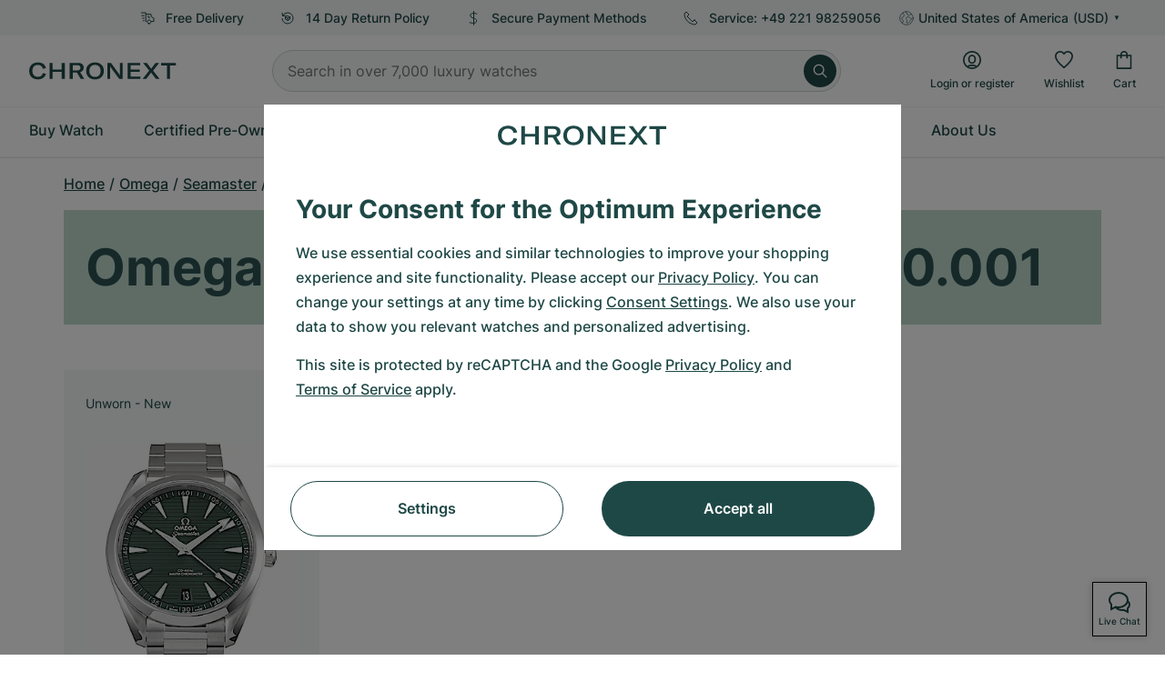

--- FILE ---
content_type: text/html; charset=utf-8
request_url: https://www.google.com/recaptcha/api2/anchor?ar=1&k=6Ld7pQIlAAAAAAC_QqVmqVPfQV13lTFJDRNVx4Ng&co=aHR0cHM6Ly93d3cuY2hyb25leHQuY29tOjQ0Mw..&hl=en&v=PoyoqOPhxBO7pBk68S4YbpHZ&size=invisible&anchor-ms=20000&execute-ms=30000&cb=z0w836se3kkc
body_size: 48987
content:
<!DOCTYPE HTML><html dir="ltr" lang="en"><head><meta http-equiv="Content-Type" content="text/html; charset=UTF-8">
<meta http-equiv="X-UA-Compatible" content="IE=edge">
<title>reCAPTCHA</title>
<style type="text/css">
/* cyrillic-ext */
@font-face {
  font-family: 'Roboto';
  font-style: normal;
  font-weight: 400;
  font-stretch: 100%;
  src: url(//fonts.gstatic.com/s/roboto/v48/KFO7CnqEu92Fr1ME7kSn66aGLdTylUAMa3GUBHMdazTgWw.woff2) format('woff2');
  unicode-range: U+0460-052F, U+1C80-1C8A, U+20B4, U+2DE0-2DFF, U+A640-A69F, U+FE2E-FE2F;
}
/* cyrillic */
@font-face {
  font-family: 'Roboto';
  font-style: normal;
  font-weight: 400;
  font-stretch: 100%;
  src: url(//fonts.gstatic.com/s/roboto/v48/KFO7CnqEu92Fr1ME7kSn66aGLdTylUAMa3iUBHMdazTgWw.woff2) format('woff2');
  unicode-range: U+0301, U+0400-045F, U+0490-0491, U+04B0-04B1, U+2116;
}
/* greek-ext */
@font-face {
  font-family: 'Roboto';
  font-style: normal;
  font-weight: 400;
  font-stretch: 100%;
  src: url(//fonts.gstatic.com/s/roboto/v48/KFO7CnqEu92Fr1ME7kSn66aGLdTylUAMa3CUBHMdazTgWw.woff2) format('woff2');
  unicode-range: U+1F00-1FFF;
}
/* greek */
@font-face {
  font-family: 'Roboto';
  font-style: normal;
  font-weight: 400;
  font-stretch: 100%;
  src: url(//fonts.gstatic.com/s/roboto/v48/KFO7CnqEu92Fr1ME7kSn66aGLdTylUAMa3-UBHMdazTgWw.woff2) format('woff2');
  unicode-range: U+0370-0377, U+037A-037F, U+0384-038A, U+038C, U+038E-03A1, U+03A3-03FF;
}
/* math */
@font-face {
  font-family: 'Roboto';
  font-style: normal;
  font-weight: 400;
  font-stretch: 100%;
  src: url(//fonts.gstatic.com/s/roboto/v48/KFO7CnqEu92Fr1ME7kSn66aGLdTylUAMawCUBHMdazTgWw.woff2) format('woff2');
  unicode-range: U+0302-0303, U+0305, U+0307-0308, U+0310, U+0312, U+0315, U+031A, U+0326-0327, U+032C, U+032F-0330, U+0332-0333, U+0338, U+033A, U+0346, U+034D, U+0391-03A1, U+03A3-03A9, U+03B1-03C9, U+03D1, U+03D5-03D6, U+03F0-03F1, U+03F4-03F5, U+2016-2017, U+2034-2038, U+203C, U+2040, U+2043, U+2047, U+2050, U+2057, U+205F, U+2070-2071, U+2074-208E, U+2090-209C, U+20D0-20DC, U+20E1, U+20E5-20EF, U+2100-2112, U+2114-2115, U+2117-2121, U+2123-214F, U+2190, U+2192, U+2194-21AE, U+21B0-21E5, U+21F1-21F2, U+21F4-2211, U+2213-2214, U+2216-22FF, U+2308-230B, U+2310, U+2319, U+231C-2321, U+2336-237A, U+237C, U+2395, U+239B-23B7, U+23D0, U+23DC-23E1, U+2474-2475, U+25AF, U+25B3, U+25B7, U+25BD, U+25C1, U+25CA, U+25CC, U+25FB, U+266D-266F, U+27C0-27FF, U+2900-2AFF, U+2B0E-2B11, U+2B30-2B4C, U+2BFE, U+3030, U+FF5B, U+FF5D, U+1D400-1D7FF, U+1EE00-1EEFF;
}
/* symbols */
@font-face {
  font-family: 'Roboto';
  font-style: normal;
  font-weight: 400;
  font-stretch: 100%;
  src: url(//fonts.gstatic.com/s/roboto/v48/KFO7CnqEu92Fr1ME7kSn66aGLdTylUAMaxKUBHMdazTgWw.woff2) format('woff2');
  unicode-range: U+0001-000C, U+000E-001F, U+007F-009F, U+20DD-20E0, U+20E2-20E4, U+2150-218F, U+2190, U+2192, U+2194-2199, U+21AF, U+21E6-21F0, U+21F3, U+2218-2219, U+2299, U+22C4-22C6, U+2300-243F, U+2440-244A, U+2460-24FF, U+25A0-27BF, U+2800-28FF, U+2921-2922, U+2981, U+29BF, U+29EB, U+2B00-2BFF, U+4DC0-4DFF, U+FFF9-FFFB, U+10140-1018E, U+10190-1019C, U+101A0, U+101D0-101FD, U+102E0-102FB, U+10E60-10E7E, U+1D2C0-1D2D3, U+1D2E0-1D37F, U+1F000-1F0FF, U+1F100-1F1AD, U+1F1E6-1F1FF, U+1F30D-1F30F, U+1F315, U+1F31C, U+1F31E, U+1F320-1F32C, U+1F336, U+1F378, U+1F37D, U+1F382, U+1F393-1F39F, U+1F3A7-1F3A8, U+1F3AC-1F3AF, U+1F3C2, U+1F3C4-1F3C6, U+1F3CA-1F3CE, U+1F3D4-1F3E0, U+1F3ED, U+1F3F1-1F3F3, U+1F3F5-1F3F7, U+1F408, U+1F415, U+1F41F, U+1F426, U+1F43F, U+1F441-1F442, U+1F444, U+1F446-1F449, U+1F44C-1F44E, U+1F453, U+1F46A, U+1F47D, U+1F4A3, U+1F4B0, U+1F4B3, U+1F4B9, U+1F4BB, U+1F4BF, U+1F4C8-1F4CB, U+1F4D6, U+1F4DA, U+1F4DF, U+1F4E3-1F4E6, U+1F4EA-1F4ED, U+1F4F7, U+1F4F9-1F4FB, U+1F4FD-1F4FE, U+1F503, U+1F507-1F50B, U+1F50D, U+1F512-1F513, U+1F53E-1F54A, U+1F54F-1F5FA, U+1F610, U+1F650-1F67F, U+1F687, U+1F68D, U+1F691, U+1F694, U+1F698, U+1F6AD, U+1F6B2, U+1F6B9-1F6BA, U+1F6BC, U+1F6C6-1F6CF, U+1F6D3-1F6D7, U+1F6E0-1F6EA, U+1F6F0-1F6F3, U+1F6F7-1F6FC, U+1F700-1F7FF, U+1F800-1F80B, U+1F810-1F847, U+1F850-1F859, U+1F860-1F887, U+1F890-1F8AD, U+1F8B0-1F8BB, U+1F8C0-1F8C1, U+1F900-1F90B, U+1F93B, U+1F946, U+1F984, U+1F996, U+1F9E9, U+1FA00-1FA6F, U+1FA70-1FA7C, U+1FA80-1FA89, U+1FA8F-1FAC6, U+1FACE-1FADC, U+1FADF-1FAE9, U+1FAF0-1FAF8, U+1FB00-1FBFF;
}
/* vietnamese */
@font-face {
  font-family: 'Roboto';
  font-style: normal;
  font-weight: 400;
  font-stretch: 100%;
  src: url(//fonts.gstatic.com/s/roboto/v48/KFO7CnqEu92Fr1ME7kSn66aGLdTylUAMa3OUBHMdazTgWw.woff2) format('woff2');
  unicode-range: U+0102-0103, U+0110-0111, U+0128-0129, U+0168-0169, U+01A0-01A1, U+01AF-01B0, U+0300-0301, U+0303-0304, U+0308-0309, U+0323, U+0329, U+1EA0-1EF9, U+20AB;
}
/* latin-ext */
@font-face {
  font-family: 'Roboto';
  font-style: normal;
  font-weight: 400;
  font-stretch: 100%;
  src: url(//fonts.gstatic.com/s/roboto/v48/KFO7CnqEu92Fr1ME7kSn66aGLdTylUAMa3KUBHMdazTgWw.woff2) format('woff2');
  unicode-range: U+0100-02BA, U+02BD-02C5, U+02C7-02CC, U+02CE-02D7, U+02DD-02FF, U+0304, U+0308, U+0329, U+1D00-1DBF, U+1E00-1E9F, U+1EF2-1EFF, U+2020, U+20A0-20AB, U+20AD-20C0, U+2113, U+2C60-2C7F, U+A720-A7FF;
}
/* latin */
@font-face {
  font-family: 'Roboto';
  font-style: normal;
  font-weight: 400;
  font-stretch: 100%;
  src: url(//fonts.gstatic.com/s/roboto/v48/KFO7CnqEu92Fr1ME7kSn66aGLdTylUAMa3yUBHMdazQ.woff2) format('woff2');
  unicode-range: U+0000-00FF, U+0131, U+0152-0153, U+02BB-02BC, U+02C6, U+02DA, U+02DC, U+0304, U+0308, U+0329, U+2000-206F, U+20AC, U+2122, U+2191, U+2193, U+2212, U+2215, U+FEFF, U+FFFD;
}
/* cyrillic-ext */
@font-face {
  font-family: 'Roboto';
  font-style: normal;
  font-weight: 500;
  font-stretch: 100%;
  src: url(//fonts.gstatic.com/s/roboto/v48/KFO7CnqEu92Fr1ME7kSn66aGLdTylUAMa3GUBHMdazTgWw.woff2) format('woff2');
  unicode-range: U+0460-052F, U+1C80-1C8A, U+20B4, U+2DE0-2DFF, U+A640-A69F, U+FE2E-FE2F;
}
/* cyrillic */
@font-face {
  font-family: 'Roboto';
  font-style: normal;
  font-weight: 500;
  font-stretch: 100%;
  src: url(//fonts.gstatic.com/s/roboto/v48/KFO7CnqEu92Fr1ME7kSn66aGLdTylUAMa3iUBHMdazTgWw.woff2) format('woff2');
  unicode-range: U+0301, U+0400-045F, U+0490-0491, U+04B0-04B1, U+2116;
}
/* greek-ext */
@font-face {
  font-family: 'Roboto';
  font-style: normal;
  font-weight: 500;
  font-stretch: 100%;
  src: url(//fonts.gstatic.com/s/roboto/v48/KFO7CnqEu92Fr1ME7kSn66aGLdTylUAMa3CUBHMdazTgWw.woff2) format('woff2');
  unicode-range: U+1F00-1FFF;
}
/* greek */
@font-face {
  font-family: 'Roboto';
  font-style: normal;
  font-weight: 500;
  font-stretch: 100%;
  src: url(//fonts.gstatic.com/s/roboto/v48/KFO7CnqEu92Fr1ME7kSn66aGLdTylUAMa3-UBHMdazTgWw.woff2) format('woff2');
  unicode-range: U+0370-0377, U+037A-037F, U+0384-038A, U+038C, U+038E-03A1, U+03A3-03FF;
}
/* math */
@font-face {
  font-family: 'Roboto';
  font-style: normal;
  font-weight: 500;
  font-stretch: 100%;
  src: url(//fonts.gstatic.com/s/roboto/v48/KFO7CnqEu92Fr1ME7kSn66aGLdTylUAMawCUBHMdazTgWw.woff2) format('woff2');
  unicode-range: U+0302-0303, U+0305, U+0307-0308, U+0310, U+0312, U+0315, U+031A, U+0326-0327, U+032C, U+032F-0330, U+0332-0333, U+0338, U+033A, U+0346, U+034D, U+0391-03A1, U+03A3-03A9, U+03B1-03C9, U+03D1, U+03D5-03D6, U+03F0-03F1, U+03F4-03F5, U+2016-2017, U+2034-2038, U+203C, U+2040, U+2043, U+2047, U+2050, U+2057, U+205F, U+2070-2071, U+2074-208E, U+2090-209C, U+20D0-20DC, U+20E1, U+20E5-20EF, U+2100-2112, U+2114-2115, U+2117-2121, U+2123-214F, U+2190, U+2192, U+2194-21AE, U+21B0-21E5, U+21F1-21F2, U+21F4-2211, U+2213-2214, U+2216-22FF, U+2308-230B, U+2310, U+2319, U+231C-2321, U+2336-237A, U+237C, U+2395, U+239B-23B7, U+23D0, U+23DC-23E1, U+2474-2475, U+25AF, U+25B3, U+25B7, U+25BD, U+25C1, U+25CA, U+25CC, U+25FB, U+266D-266F, U+27C0-27FF, U+2900-2AFF, U+2B0E-2B11, U+2B30-2B4C, U+2BFE, U+3030, U+FF5B, U+FF5D, U+1D400-1D7FF, U+1EE00-1EEFF;
}
/* symbols */
@font-face {
  font-family: 'Roboto';
  font-style: normal;
  font-weight: 500;
  font-stretch: 100%;
  src: url(//fonts.gstatic.com/s/roboto/v48/KFO7CnqEu92Fr1ME7kSn66aGLdTylUAMaxKUBHMdazTgWw.woff2) format('woff2');
  unicode-range: U+0001-000C, U+000E-001F, U+007F-009F, U+20DD-20E0, U+20E2-20E4, U+2150-218F, U+2190, U+2192, U+2194-2199, U+21AF, U+21E6-21F0, U+21F3, U+2218-2219, U+2299, U+22C4-22C6, U+2300-243F, U+2440-244A, U+2460-24FF, U+25A0-27BF, U+2800-28FF, U+2921-2922, U+2981, U+29BF, U+29EB, U+2B00-2BFF, U+4DC0-4DFF, U+FFF9-FFFB, U+10140-1018E, U+10190-1019C, U+101A0, U+101D0-101FD, U+102E0-102FB, U+10E60-10E7E, U+1D2C0-1D2D3, U+1D2E0-1D37F, U+1F000-1F0FF, U+1F100-1F1AD, U+1F1E6-1F1FF, U+1F30D-1F30F, U+1F315, U+1F31C, U+1F31E, U+1F320-1F32C, U+1F336, U+1F378, U+1F37D, U+1F382, U+1F393-1F39F, U+1F3A7-1F3A8, U+1F3AC-1F3AF, U+1F3C2, U+1F3C4-1F3C6, U+1F3CA-1F3CE, U+1F3D4-1F3E0, U+1F3ED, U+1F3F1-1F3F3, U+1F3F5-1F3F7, U+1F408, U+1F415, U+1F41F, U+1F426, U+1F43F, U+1F441-1F442, U+1F444, U+1F446-1F449, U+1F44C-1F44E, U+1F453, U+1F46A, U+1F47D, U+1F4A3, U+1F4B0, U+1F4B3, U+1F4B9, U+1F4BB, U+1F4BF, U+1F4C8-1F4CB, U+1F4D6, U+1F4DA, U+1F4DF, U+1F4E3-1F4E6, U+1F4EA-1F4ED, U+1F4F7, U+1F4F9-1F4FB, U+1F4FD-1F4FE, U+1F503, U+1F507-1F50B, U+1F50D, U+1F512-1F513, U+1F53E-1F54A, U+1F54F-1F5FA, U+1F610, U+1F650-1F67F, U+1F687, U+1F68D, U+1F691, U+1F694, U+1F698, U+1F6AD, U+1F6B2, U+1F6B9-1F6BA, U+1F6BC, U+1F6C6-1F6CF, U+1F6D3-1F6D7, U+1F6E0-1F6EA, U+1F6F0-1F6F3, U+1F6F7-1F6FC, U+1F700-1F7FF, U+1F800-1F80B, U+1F810-1F847, U+1F850-1F859, U+1F860-1F887, U+1F890-1F8AD, U+1F8B0-1F8BB, U+1F8C0-1F8C1, U+1F900-1F90B, U+1F93B, U+1F946, U+1F984, U+1F996, U+1F9E9, U+1FA00-1FA6F, U+1FA70-1FA7C, U+1FA80-1FA89, U+1FA8F-1FAC6, U+1FACE-1FADC, U+1FADF-1FAE9, U+1FAF0-1FAF8, U+1FB00-1FBFF;
}
/* vietnamese */
@font-face {
  font-family: 'Roboto';
  font-style: normal;
  font-weight: 500;
  font-stretch: 100%;
  src: url(//fonts.gstatic.com/s/roboto/v48/KFO7CnqEu92Fr1ME7kSn66aGLdTylUAMa3OUBHMdazTgWw.woff2) format('woff2');
  unicode-range: U+0102-0103, U+0110-0111, U+0128-0129, U+0168-0169, U+01A0-01A1, U+01AF-01B0, U+0300-0301, U+0303-0304, U+0308-0309, U+0323, U+0329, U+1EA0-1EF9, U+20AB;
}
/* latin-ext */
@font-face {
  font-family: 'Roboto';
  font-style: normal;
  font-weight: 500;
  font-stretch: 100%;
  src: url(//fonts.gstatic.com/s/roboto/v48/KFO7CnqEu92Fr1ME7kSn66aGLdTylUAMa3KUBHMdazTgWw.woff2) format('woff2');
  unicode-range: U+0100-02BA, U+02BD-02C5, U+02C7-02CC, U+02CE-02D7, U+02DD-02FF, U+0304, U+0308, U+0329, U+1D00-1DBF, U+1E00-1E9F, U+1EF2-1EFF, U+2020, U+20A0-20AB, U+20AD-20C0, U+2113, U+2C60-2C7F, U+A720-A7FF;
}
/* latin */
@font-face {
  font-family: 'Roboto';
  font-style: normal;
  font-weight: 500;
  font-stretch: 100%;
  src: url(//fonts.gstatic.com/s/roboto/v48/KFO7CnqEu92Fr1ME7kSn66aGLdTylUAMa3yUBHMdazQ.woff2) format('woff2');
  unicode-range: U+0000-00FF, U+0131, U+0152-0153, U+02BB-02BC, U+02C6, U+02DA, U+02DC, U+0304, U+0308, U+0329, U+2000-206F, U+20AC, U+2122, U+2191, U+2193, U+2212, U+2215, U+FEFF, U+FFFD;
}
/* cyrillic-ext */
@font-face {
  font-family: 'Roboto';
  font-style: normal;
  font-weight: 900;
  font-stretch: 100%;
  src: url(//fonts.gstatic.com/s/roboto/v48/KFO7CnqEu92Fr1ME7kSn66aGLdTylUAMa3GUBHMdazTgWw.woff2) format('woff2');
  unicode-range: U+0460-052F, U+1C80-1C8A, U+20B4, U+2DE0-2DFF, U+A640-A69F, U+FE2E-FE2F;
}
/* cyrillic */
@font-face {
  font-family: 'Roboto';
  font-style: normal;
  font-weight: 900;
  font-stretch: 100%;
  src: url(//fonts.gstatic.com/s/roboto/v48/KFO7CnqEu92Fr1ME7kSn66aGLdTylUAMa3iUBHMdazTgWw.woff2) format('woff2');
  unicode-range: U+0301, U+0400-045F, U+0490-0491, U+04B0-04B1, U+2116;
}
/* greek-ext */
@font-face {
  font-family: 'Roboto';
  font-style: normal;
  font-weight: 900;
  font-stretch: 100%;
  src: url(//fonts.gstatic.com/s/roboto/v48/KFO7CnqEu92Fr1ME7kSn66aGLdTylUAMa3CUBHMdazTgWw.woff2) format('woff2');
  unicode-range: U+1F00-1FFF;
}
/* greek */
@font-face {
  font-family: 'Roboto';
  font-style: normal;
  font-weight: 900;
  font-stretch: 100%;
  src: url(//fonts.gstatic.com/s/roboto/v48/KFO7CnqEu92Fr1ME7kSn66aGLdTylUAMa3-UBHMdazTgWw.woff2) format('woff2');
  unicode-range: U+0370-0377, U+037A-037F, U+0384-038A, U+038C, U+038E-03A1, U+03A3-03FF;
}
/* math */
@font-face {
  font-family: 'Roboto';
  font-style: normal;
  font-weight: 900;
  font-stretch: 100%;
  src: url(//fonts.gstatic.com/s/roboto/v48/KFO7CnqEu92Fr1ME7kSn66aGLdTylUAMawCUBHMdazTgWw.woff2) format('woff2');
  unicode-range: U+0302-0303, U+0305, U+0307-0308, U+0310, U+0312, U+0315, U+031A, U+0326-0327, U+032C, U+032F-0330, U+0332-0333, U+0338, U+033A, U+0346, U+034D, U+0391-03A1, U+03A3-03A9, U+03B1-03C9, U+03D1, U+03D5-03D6, U+03F0-03F1, U+03F4-03F5, U+2016-2017, U+2034-2038, U+203C, U+2040, U+2043, U+2047, U+2050, U+2057, U+205F, U+2070-2071, U+2074-208E, U+2090-209C, U+20D0-20DC, U+20E1, U+20E5-20EF, U+2100-2112, U+2114-2115, U+2117-2121, U+2123-214F, U+2190, U+2192, U+2194-21AE, U+21B0-21E5, U+21F1-21F2, U+21F4-2211, U+2213-2214, U+2216-22FF, U+2308-230B, U+2310, U+2319, U+231C-2321, U+2336-237A, U+237C, U+2395, U+239B-23B7, U+23D0, U+23DC-23E1, U+2474-2475, U+25AF, U+25B3, U+25B7, U+25BD, U+25C1, U+25CA, U+25CC, U+25FB, U+266D-266F, U+27C0-27FF, U+2900-2AFF, U+2B0E-2B11, U+2B30-2B4C, U+2BFE, U+3030, U+FF5B, U+FF5D, U+1D400-1D7FF, U+1EE00-1EEFF;
}
/* symbols */
@font-face {
  font-family: 'Roboto';
  font-style: normal;
  font-weight: 900;
  font-stretch: 100%;
  src: url(//fonts.gstatic.com/s/roboto/v48/KFO7CnqEu92Fr1ME7kSn66aGLdTylUAMaxKUBHMdazTgWw.woff2) format('woff2');
  unicode-range: U+0001-000C, U+000E-001F, U+007F-009F, U+20DD-20E0, U+20E2-20E4, U+2150-218F, U+2190, U+2192, U+2194-2199, U+21AF, U+21E6-21F0, U+21F3, U+2218-2219, U+2299, U+22C4-22C6, U+2300-243F, U+2440-244A, U+2460-24FF, U+25A0-27BF, U+2800-28FF, U+2921-2922, U+2981, U+29BF, U+29EB, U+2B00-2BFF, U+4DC0-4DFF, U+FFF9-FFFB, U+10140-1018E, U+10190-1019C, U+101A0, U+101D0-101FD, U+102E0-102FB, U+10E60-10E7E, U+1D2C0-1D2D3, U+1D2E0-1D37F, U+1F000-1F0FF, U+1F100-1F1AD, U+1F1E6-1F1FF, U+1F30D-1F30F, U+1F315, U+1F31C, U+1F31E, U+1F320-1F32C, U+1F336, U+1F378, U+1F37D, U+1F382, U+1F393-1F39F, U+1F3A7-1F3A8, U+1F3AC-1F3AF, U+1F3C2, U+1F3C4-1F3C6, U+1F3CA-1F3CE, U+1F3D4-1F3E0, U+1F3ED, U+1F3F1-1F3F3, U+1F3F5-1F3F7, U+1F408, U+1F415, U+1F41F, U+1F426, U+1F43F, U+1F441-1F442, U+1F444, U+1F446-1F449, U+1F44C-1F44E, U+1F453, U+1F46A, U+1F47D, U+1F4A3, U+1F4B0, U+1F4B3, U+1F4B9, U+1F4BB, U+1F4BF, U+1F4C8-1F4CB, U+1F4D6, U+1F4DA, U+1F4DF, U+1F4E3-1F4E6, U+1F4EA-1F4ED, U+1F4F7, U+1F4F9-1F4FB, U+1F4FD-1F4FE, U+1F503, U+1F507-1F50B, U+1F50D, U+1F512-1F513, U+1F53E-1F54A, U+1F54F-1F5FA, U+1F610, U+1F650-1F67F, U+1F687, U+1F68D, U+1F691, U+1F694, U+1F698, U+1F6AD, U+1F6B2, U+1F6B9-1F6BA, U+1F6BC, U+1F6C6-1F6CF, U+1F6D3-1F6D7, U+1F6E0-1F6EA, U+1F6F0-1F6F3, U+1F6F7-1F6FC, U+1F700-1F7FF, U+1F800-1F80B, U+1F810-1F847, U+1F850-1F859, U+1F860-1F887, U+1F890-1F8AD, U+1F8B0-1F8BB, U+1F8C0-1F8C1, U+1F900-1F90B, U+1F93B, U+1F946, U+1F984, U+1F996, U+1F9E9, U+1FA00-1FA6F, U+1FA70-1FA7C, U+1FA80-1FA89, U+1FA8F-1FAC6, U+1FACE-1FADC, U+1FADF-1FAE9, U+1FAF0-1FAF8, U+1FB00-1FBFF;
}
/* vietnamese */
@font-face {
  font-family: 'Roboto';
  font-style: normal;
  font-weight: 900;
  font-stretch: 100%;
  src: url(//fonts.gstatic.com/s/roboto/v48/KFO7CnqEu92Fr1ME7kSn66aGLdTylUAMa3OUBHMdazTgWw.woff2) format('woff2');
  unicode-range: U+0102-0103, U+0110-0111, U+0128-0129, U+0168-0169, U+01A0-01A1, U+01AF-01B0, U+0300-0301, U+0303-0304, U+0308-0309, U+0323, U+0329, U+1EA0-1EF9, U+20AB;
}
/* latin-ext */
@font-face {
  font-family: 'Roboto';
  font-style: normal;
  font-weight: 900;
  font-stretch: 100%;
  src: url(//fonts.gstatic.com/s/roboto/v48/KFO7CnqEu92Fr1ME7kSn66aGLdTylUAMa3KUBHMdazTgWw.woff2) format('woff2');
  unicode-range: U+0100-02BA, U+02BD-02C5, U+02C7-02CC, U+02CE-02D7, U+02DD-02FF, U+0304, U+0308, U+0329, U+1D00-1DBF, U+1E00-1E9F, U+1EF2-1EFF, U+2020, U+20A0-20AB, U+20AD-20C0, U+2113, U+2C60-2C7F, U+A720-A7FF;
}
/* latin */
@font-face {
  font-family: 'Roboto';
  font-style: normal;
  font-weight: 900;
  font-stretch: 100%;
  src: url(//fonts.gstatic.com/s/roboto/v48/KFO7CnqEu92Fr1ME7kSn66aGLdTylUAMa3yUBHMdazQ.woff2) format('woff2');
  unicode-range: U+0000-00FF, U+0131, U+0152-0153, U+02BB-02BC, U+02C6, U+02DA, U+02DC, U+0304, U+0308, U+0329, U+2000-206F, U+20AC, U+2122, U+2191, U+2193, U+2212, U+2215, U+FEFF, U+FFFD;
}

</style>
<link rel="stylesheet" type="text/css" href="https://www.gstatic.com/recaptcha/releases/PoyoqOPhxBO7pBk68S4YbpHZ/styles__ltr.css">
<script nonce="8jo60ltQpfFcnFOqfpkHkw" type="text/javascript">window['__recaptcha_api'] = 'https://www.google.com/recaptcha/api2/';</script>
<script type="text/javascript" src="https://www.gstatic.com/recaptcha/releases/PoyoqOPhxBO7pBk68S4YbpHZ/recaptcha__en.js" nonce="8jo60ltQpfFcnFOqfpkHkw">
      
    </script></head>
<body><div id="rc-anchor-alert" class="rc-anchor-alert"></div>
<input type="hidden" id="recaptcha-token" value="[base64]">
<script type="text/javascript" nonce="8jo60ltQpfFcnFOqfpkHkw">
      recaptcha.anchor.Main.init("[\x22ainput\x22,[\x22bgdata\x22,\x22\x22,\[base64]/[base64]/[base64]/ZyhXLGgpOnEoW04sMjEsbF0sVywwKSxoKSxmYWxzZSxmYWxzZSl9Y2F0Y2goayl7RygzNTgsVyk/[base64]/[base64]/[base64]/[base64]/[base64]/[base64]/[base64]/bmV3IEJbT10oRFswXSk6dz09Mj9uZXcgQltPXShEWzBdLERbMV0pOnc9PTM/bmV3IEJbT10oRFswXSxEWzFdLERbMl0pOnc9PTQ/[base64]/[base64]/[base64]/[base64]/[base64]\\u003d\x22,\[base64]\x22,\x22ajTCkMOBwo3DrEXDnsOYwpREw7rCs8OoKcKCw4Iqw5PDucOweMKrAcKlw7/[base64]/DnyAZw43CmF/[base64]/DtiAtw5Ykw519wqnCkiM0w54OwpBNw6TCjsKtwpFdGyxeIH0LL2TCt0XCisOEwqBdw7BVBcO5wr1/[base64]/Cgm1ERARAw6Y/F3rCkcKUwptKwowrwpHDs8KOw7kvwppOwqDDtsKOw7XCjlXDs8KoTDFlO01xwoZtwpB2U8Ozw57DklU9EgzDlsKywpJdwrwmRsKsw6tPV27CkzNHwp0jwpjCtjHDlgcNw53Dr3vCtyHCqcOlw5A+OTwSw61tDsKwYcKJw6fCoF7CsxvCgy/DnsO5w63DgcKaQcOtFcO/w4JEwo0WHUJXa8OhEcOHwps3eU5sCEY/asKYD2l0dSbDh8KDwqAgwo4KNRfDvMOKRsOzFMKpw4fDgcKPHBtSw7TCuzpGwo1PKMKGTsKgwqbCnGPCv8OjXcK6wqF7dx/Ds8O4w5x/w4ESw4rCgsObc8KdcCVZUsK9w6fCt8OHwrYSTsO9w7vCm8KUfkBJVMKaw78Vwp0zd8Orw7cSw5E6YsOKw50NwrxLE8OLwoILw4PDvBfDiUbCtsKNw4YHwrTDrjbDilp/[base64]/DoMO/wqAJNBgkEcKSw67DqmxHw6XCrsKIUlnDr8OCHMOMwroQwqPDv0w4YQ01Kx7Cn2lBDMOuwpM8w7JYwqpQwobCisOaw750XnsFHMK9w793XcKvU8OiNj/Dlkscw6PCmGrDucKuSXDDuMORwrbCnmwJwrzCv8KxesOQwobDkG8oJBHCjsOUw5fCpsKMPyZIUSIBW8Kfwp7Cl8KKw5fCsXLDmA/DqsKUw53Di0haH8KRdsO3bWdnY8ONwpAUwqQ5Z1vDhsOkaRJaGsKIwqTDjgh/w651NlQVfWTDrU/Cj8Kjw6bDh8OKPy/DusKgw4rDrsKcCgV8JHzCs8OkQXvDsisQwpIAw4d3LFrDlcOqw7tWN0NEWMKcw4NxBMKdw6xPH1BjDQDDk3IrWMOTw7ElwpzCgVHCuMOxwrRLa8KkQVZ5HWAzwrrDqsOgX8K+w6/DqRFuZnDCqmgYw5VGw4vCqT9oXDhGwobDrgc9bXAdCsO9AcOfw68+w6jDtlbDoUBpw5/Dgihyw7bDmxogasKKwo9EwpHCnsOGw6jCpsORBcKww5LCjFtew7sLw4hAWcOcP8OFw4FqfsOzwrdkwqRAfsKRw5AmQmzDisOIwqt5w7keHcOlKsOGwpzDicOAXy0gaQfCuF/CgijDtcOgQ8OFwpTCocOvLA0HLjDCkQEoEjh6F8Kzw5Y0wrIyS2MHYsOPwo8aXsO8wpJ/Q8Olw595w5rCjSDCnAtTE8O/wpPCvcK6w5bDhsOhw6bCssK3w67ChMOLw65ZwpV1MMOjMcKMw5J2wr/CqjkGdEc5F8KnFwZ1PsK9HS/[base64]/[base64]/CgAlYw7HCgsONEcOYwqHCvlPDh8KXwqElL8K3w7PCt8OhdCYVSMKiw4rClEIsTGlBw5TDicKww40vcyvCvcKbw6DDucK6woXCoCwKw5Njw7bDkTTDlMO/blNrOWM1w5VeO8Kfw4R0OlDDssKRwqHDvnw8A8KCKsKBw6cKwrxwCcK9PGzDpnc9UcOAw6hewrtZaCxowoM+RH/CjG/[base64]/DtXJHJMO4QntQS2zDuWx3wrnCgwTCj8OMHUk7w5liLnsCwoLCv8OCCxfCo0scCsO3OsKUUcKdZMOSwrlOwpfClggSOGXDvnvDpV7ChTQMesO/w7pIB8KMNQIWw4zDl8KZMwZDS8O7e8KwwpDCknzCkywOaSBxwqbDhnvDkW7Dq0hbPTplw63CgG/DocOsw5Mrw5xAX34pw4k8Fj5fMMOQwo0+w4sdw51Rwq/DisKuw7zDpzPDlSXCp8KoaXxxRnrCocOTwr7Dq1HDvjRxYSvDkMOVasOyw6J7HsK5w7vCqsKcJcKpOsO7w68yw5hKw6gfwojCt0XDlVwqH8Kew74iw7EUdGlFwpl+w7HDocKnw57DlkJmZMKzw7zCr0lnwo/[base64]/[base64]/CsXI0ecO1TzwGwpLCjyVbwrHCjmbCj3HDhcKwwpvCocOtEMOMVsKtHirDqVTClcOgw7HDmcKWYhrCgsO5TcK9wp/Dkz/DsMK9ccK1Fnl4VRsnL8KIwq7Cqn/CjMO0JsOww4rCrDDDrcOywoNkwqAow7wkYMKPMn/[base64]/wpldw6XCq8KmwopEwqDDkMOzwq5Fwoo7wqhvLl7DpjpaPBNtw7c4HlsvB8KTwpvDpgszSHc/w6jDqMOeNTkANXQlw63Ds8Ktw6bDsMOawoRYw7DDssKaw4gNQsObw4fCu8Kqw7XCl35cw67CosKsV8O7BcKEw5LDlsOfVcONLxA9X0nDtBokwrEvwqTDug7CuhPClsO8w6LDjhXDi8ODRADDlBV7wq85EMOLJV7DhQbCpGxsR8OoFjPCixFsw63ChAcTwoLCog/DpUxJwoNeaT8qwphewoB/QCLDgFd+XcO3w5EUwq/DicKFLsORacKHw6XDvsOmVDNzw6bCkMO3w5R9w7LDsFjCq8OZwop3wrRYwozDn8O3w5tlRxfCjnsjw7xAwq3DrsOWwr8HZVNhwqJUw5jCvSPCn8Okw4AEwqNRwpsDScObwo7CvFEywosiGlISw4jCuHfCpRdsw448w5rCpF/[base64]/CgsO+RcKpJsOwdE7DucKeGsOxw6FZw7lqKH8nf8Kewp3ChEXCqT3Dr2nCj8Ozwod2w7Fow5vCmVRNImZvw4NJcRbCrSQfSCLCohbCt2J2BwEoB13CucOeCMO4bcO5w6HCsTjDi8KzHsObwqdleMO1BH/CrMKgHUt/[base64]/[base64]/DjsKbwprDuV/DtTEmwpVId8KdwrvDj8KLw4vCoAEEwpNYNcOOwoTCmcOnU08xwoI3KcOte8KZwqwnfx7Dg0EMwqrCiMKGYCkUcXHClcKhC8OJw5XDjsK5OcKUw6oqMsOafRjDr1bDkMKWSMOkw7/CpMKbwo5OfiYqw4xcYBDDusO7w6VFHijDuhHCocKgwpg5XwUaw4TCkV0+wp0YBCvDjsOlw6/CmUthwrpjw5vCgDTDtAlaw4fCmALDvcKJwqEDE8KTw77DtCDCkjzDksO/wqJ3SWsCwo5ewocxKMOAH8Orw6fCmgDCrDjCrMKNEHlmW8Kvw7fCv8OowoHCuMKKNCJHG1vDkHTDqsKDQiwvX8K0IsOOwobDhMOKNsKZw6kJQ8KBwqBANcO0w7nDiA9Fw5DDvsK+cMO+w6Vvwp17w43CvsO5ScKVwoR2w5DDtMKLV1DDjnBXw5vCjsKASy/ChGbCl8KAQ8ONDwvDhsKrRMORGywtwq8mT8KodnsYwqIRbDNYwoEKw4JHCcKXWsOOw5NfZ1vDtlnCpzQ5wqbDj8KIwp9IW8KKw4zCslzDqirCnWFmF8KowqfCnRrCusOaOsKnM8Kdw7o9wqMTeWxFbX7DhsOgDh/Dk8OzwobCosOMOg8HSsK/w58rwpPCpQR9WQlrwpQTw444C0p+UcO7w51FX0bCjGrCrQYlwo7ClsOWw6UQw7rDpj1Pw5jCgMOyecK0PnwmXngpw7zDjTnDt1tIChjDksOlacKswqUqw797I8KIwonDkADDkRp7w44kbcOIUsKQw4XCjFdmwpF7eSnDs8KFw5zDoGjDsMOHwqVdw601GX/CmmwtWQLClVXCmMKwAcKVD8KEwofCq8OWwot2LsOswqZJfWTDisKmfCPCoz9cB0bDjsOCw6vDpMOIwrVSwrjCrcKhw5tew6V1w4QHw5XCuAxQw752wr8uw61ZS8OjbsOfVsK0wotgO8KgwpdDfcONwqc8woNBwrsaw5rClsOTLcO1w6/CjEkzwq5tw5dHRxV+w4PDscKswrLDnBfCjcORF8OHw4d6D8ORwrlle0TClcKDwqTDuR3ClMKwG8Kuw7bDmWLCtcKywrgxwrfDnR1hRE8tf8OBwrc5wrTCqcOuLcOvw5fCksOmwqPDq8OSbxx9OMOJEsOhUTg4UVrCpgZ+wqY6Un/DtsKgLMOKW8KzwroIwqnCvz9Yw5nClsK/[base64]/[base64]/CnsOTD8Oyw7nDjsO+woARwpJlwqx/wrnDjsOzw5QZwonDksK0w5HCkwZ9GcOpc8OTQXLDvHoMw4nCqGUrw7DDjHdvwp9GwrzCsgbDvTxbDcOIwpRvHMONK8OjMMKIwrgsw73CrDLCncOGNGgRHzfDoVnCqDxIwrNhDcOPEX8/R8OEwrPCiEZjwq5OwpfCpAZCw5TDlnFRVhvCm8OLwqBqXsKcw67CpMObw7J/[base64]/DmBHDmcOTLlTCksOyDiNWw4dkwo7Co8OMYV/CtcOyGRYcccKrP0nDtEfDqcOmN27Csy8aX8KLwoXCoMKXdsOqw6/CuAZRwpc1wqhlOX7CjMO7B8KlwrYXHHZ7LA9Df8OfLBweSQvDuWRPRzUiwpLCuy/[base64]/DnB12wpnDqMKJHGLDv8O4FzBzYMKDw53DrMO/[base64]/DqcObKRgww6fDkjXDosKoF8OlB8O4woXCkVkqaQxJwosVPsKPwo4EC8O3woPDiGvCsCsSw5fDmn5Xw7JoKk9Nw4bCncOtB2jDr8KcFMOjaMOtKcOkw7vCqVjDhcKiCcOCdlnCrwzCrsOlw4bCh0p1csO4wqNvHV5yZFHCll4/U8Kdw6NawrknQknDiEjDu3YdwrkQw5DDv8Orwr3DvsOsDntEwog3ScKYQnQJFwvComVeYipzwo8/SW1KHGBSekRmADMxw5cUCVfCi8OoScKuwp/[base64]/CqcO9w7DCvcOJwrbCnhZ+wqXDn8Obwodtw5V0w4YDHgx/w7rDrsKmPyzCg8O6YB/[base64]/Cs8Kcw7/CpWTDhyNuw6hxw5MTMT/Cu1LCoxESEcOqw4c/WH3CicOuZsKrDcOVQMKyJcOIw4fDnjHCllLDvk9NGcK1OMOAEsO9wo9SHAN5w5JzaRpmWcOmIBIKL8KUUBkHw73CvR1ZGBsSbcO3wrk8FWXDpMOGVcOCwqbCrE44MsKQwoscWcOUZQNuwoARMDDDg8KLNMO0worCkV/DuA1+w6FvfMKmwrnCim1EfcOIwohoD8O7wpJcw7DCscKBDC/DlcKhQB/[base64]/[base64]/Ct8OMwoRmwqXDjHfDg8OMRQHCt8KAwqAMw4ZFw4nCqcKsw5pGw6fCuHXCu8OMwo1AaxPDsMKWSVTDrmYrUn/CvsOUK8KcSsK+w7BRK8OFw75uXDFKNizCrAsJHw54w4xcTnMsUiIMTmU4w74Lw7IKw5w/wrXCpDMbw4k+w44iasOnw6QtHMKyCsOEw6lXw6MLalFrwog1EcOOw6JIw7XDvltEw7hwfMKNVA9rwqbCrcOIf8OTwo8IDiBYMsKLIAzDihc5w6nDsMO8GivClTzCncO9OMKYbsK6XsKxwo7CrEAZwppDwqbDvEbDgcO4HcOAw4/DkMOlwoFVwoNEw4BgNjfCt8OpIMKcGsKQVFTDu3HDnsK9w7fDrXQtwp98w7/Dh8Ogw7VgwonCqcOfBMKBdMKwJMKkT2/Dhmx5wpHDqkBOSizClsOoQjwDPcOYDcK3w6FwW0TDk8KpPsKHcTfDl0TCqcKJw7TClk1TwpwgwrBww5rDni3ChsKDOz89wqAwwrjDjsOcworDksOhwqxewo3DkMKlw6/DhcKqwrnDjEHCjVZiDhoYw7LDusOrw7JBTns2UBPCn34kPsOsw6ksw77CgcKew4PDncKhw6g3w7pcFsO/wrlFw49desK3wqLCvn3DisOXw4/DtsKYGMK3WcO5wq5tFsOhZ8OPd1vCgcKvw6XDvS/[base64]/Dpn/[base64]/wo/DtMKOF8OLYcKywpnCtMKCwrXCmRZuw4vCm8KLRsKfVsKrfsKnKWHCj2DDmsONCsOUTRMrwrtMwrrCiXPDuEoxCMKpFmLDnlUBwrw5O3/DugHChXTCkn/DmsOpw5jDosKwwqHCiiLDlXPDqMOrwo9pPMK6w781w6/[base64]/M8OZQMKoPMODXcOgwroowrQBw7UuZsKmJ8K9MMKSw7PCkcKTw4DDnEFWwr7DuG0FXMOoDMKfTcK0esOTVjpPU8Ogw7bDr8Oew4nCmcKoYm1QYcKNXl9KwoLDpMKzwo/CnMKhG8O7FgZKZDsqfUl3e8OmdsK8wqnCn8K4wqYvw7LCmMOLw5tnRcO4dMOFVsOUw5APw5LCisOnwrTDvcOhwqZfFkzCoFDCkMOeVSTCpsK4w5DDrw7Dr1DChsKJwoB/B8KvUcO+woXCnivDrklawo/DgcKxfsOzw4bDncKBw7t+OMOgw5fDv8OsBMKrwp1yO8KlWDrDoMK7w6XCoD8kw5vDoMOTZkXDkyXDgcKewoFAw5kmFsKpw7B4PsOdYhvCvsKNMTnCiUDDri1IaMOERm/Dp0nCrynCpSLCnHTCrzkKUcKjYsKbw4fDpMKKwoDChifDqEHDpmjClsK1w4slGhDDtRDCqTnCkcK8M8OYw6t7woUOGMK/[base64]/[base64]/Dm8OKTcOLCcOmwpLCjsKbw63Ci8KPw6/CjMKzwrl8fSk+wqLDk0rCiwNNd8KgV8KTwqPDhsOpw6cwwrDCncK6wp0rQi9BKRJTwrNjwprDnMOlQMKOAEnCscKAwpfDksOjDMOgecOiLMKtXMKEaAjDpDzCnlDDo0/CpsKEMxLCkA3DjcKjw6JxwpTDmz4twrfDiMO7PsK1RV5NYWopw518QsKCwrzDlHhcN8KCw4Asw747AFPCjxljXWMTMh7ChltxRhDDlXPDnXdkw6/Dv2xjw7TCv8KWT11nwrnDpsKUw7hWw7dPw5FacMOJwozChC3DtFnCjVllw5HDlGzDp8KvwpsYwokgXcKgwpbCt8OFw4plw5ZawoTDpCrDgTkXZh/[base64]/CrztTGxRSSDTDpEpWw5bCrxxTwoZmD1jCgsKqw4jDpMO8aVXCvRbDmMKlCMO0M0kBwojDiMOOwqjCnHBhA8OVJMO0wpnCgnDChjXDqXXCiTDDiDRoNsOmAHFmZA5vwokfc8O8w6R6acK5dEgaeDLCnSTCjsOtBz/CnjIcI8KVI0DDu8OjFDXDrcOfUMKcMl0HwrTDk8OwW2zCosOOWh7DnHsIw4BQwrhgw4dZwqIrwrkdSUrDuG3Cu8OFHw8yPgfCgsKPwowqKX/[base64]/[base64]/[base64]/DlQjDlXolwoldC2LCs2PDksONwr5FcmTDjcKFwojChcO6w5QiaMO8ZDfDkcOTHCBaw70QWDhsQMOLIcKKBDjDojc6Q2LCunUWw4xYI33Dg8O9M8OYwpDDgG7CqcOXw53CvMK3FhUowp3Cg8Kkwr4lwp4oAcKBOMOWcMOcw6hLwrfDgz/CnsOoAzbDrGzDoMKLSgPDkMOPWsOzw7TChcK1wrZqwoNKe3zDl8OKPz82wpLCjAbCln/DmUkbFihdwp/DoE0xAzPCiUDDnsO9LStew4UmMTBqL8KnTcOEYEHCsX/ClcO+w6Q7w5t/LEMpw78Sw4PDpV7Cq1dBG8KOIlcHwrN2ZMK/AMOvw4bCthVww64SwoPCthXCmnzDkcK/aHvDqn/[base64]/[base64]/woYMcBzCm8KEZhMdw7LCsTRgw6rDkzpbUX0GwpNMw7ZoUcO7QVnCuUjDncOXw4jCtidhwqbDhcKrw6DChsOYfMOVBmLCicK+w4rCgsKCw7ZawrnCpQ9GdQtZw4/Dp8KEDiwWNMKbw5Brdh7CrsOPVGrCnENVwp0zwo8iw7JuEwUWw5vDqcKyYibDu0Mwwr/DoUxdaMONw4jClsKzwp9qw4lwD8OKMHrDoDHDslVkCMKrwrBew6PCnxE/w6NLFcK4wqHChMKlIB/DiHFwwpbCsklOwrE3a1fDgxvCncKVw7vCpGHCnzbDgA1mKcK7wprCjsK9w4bCgyR7w7/DtsOPUTjClMOiw7DCo8OZUTE6woLCkhVXFH8ww7bDmcO4wonCtHxoLVPDiALDrsK8AMKGFH1xw7DDtsOhCMKLwrY9w7R7w7jCuU/CtUElFCjDpcKqYcKYw582w5HDi37DoFgKw5TCn3/CvMKKfFwsO1JKck7DrH5ywpLDtGvDucOow6/DqRLDkcOFasKSwrDCnMOFIcOOCj7Duwkre8OhSlnDqsOsEcKIOsKew7rCqMKJwrgPwpzCmWvClgR2eCljc1/DvH7DoMOSasOjw6DCl8KlwqTChMOKw4V3fHQuFgoDR38lQ8OUwpzChBbDoEY9wr5Fw4fDmsK2w7U1w73Ct8ORSyUzw70lfMKnXyTDicOFB8KEaSlEwqjDmwrDk8O6Tm0tHMOLwqjDqQQOwofDmcKhw4JSw5XCgwdmJ8OqY8OvJ0bCk8KGWkwCwqMbdcOTG1/DtnApwrU5wqRqwoRiYV/[base64]/Co0Ynw4RUEsOYwoZbZMOtHUVxZ1gQcsKwwpLChCc4PcKWwolOHsOTB8KFwoXDnWI0w7TCsMKfwr1kw7gzYMOjw4LCtQvChcKLwrPDlMODXcKYYx/DhgjDnTrDhcKYwrzCssOxw50Wwroxw7fCqEXCu8O+worCpFHDoMKCBEA7w4Qsw4RvTsKWwrgUesKlw6TDkA/CjHrDixZ5w7dwwozDhTvDm8KFbcOXwpXCrcKkw4A5EjLDoiBdwrl0wr1CwqZww6N9CcKqGQfClcOzw4PDtsKOTGNVwpd+Ril+w6jDvGPCsFMZZMO1IHPDqm/DjcK+wpzDmScQw6jCj8Ksw7RuQ8KPwqbDnj7DqXzDpjoQwoTDs2PDnVIWJcOJC8K5wrfDuSXChBrDtcKaw7FhwpkMWMO0w7dFwqg7ZcOJwq0wPcKlTXhNQMKnK8OYCiJZw6JKwovCncOhw6c5wo7CiGjDsBxHRyrCpwfDj8KQw5t0wqTDqBjCo24Pwr/[base64]/Ck3sFwrrCuMO8HEh5w45hw4k5w5onw7xzNsO/wolUZm4hAFvCsUY/[base64]/BEzDvDZ8w6wkO0FDeQHCkcKtwrvDgcO7cy4dwrbCrE4jaMO0Bx9ww4d3wpfCs0bCv17DgWbCocO7wrMBw7F3wpnCpMOhYcOwSyXCm8KAwqUew6Riw71Qw7ltw7IwwpJqwoA/M3JJw6RiI2MaURfCk2UTw7XDpsKhw77CvsKAVcO8GMOuw6xDwqBuaWbCrzUPFF5fwonDmU8wwr/Dn8K7w7hoajpbwo3CrsKLTX/CoMKvBMK7chXDr3AmKj7DmsOQNmpWWcKeF0XDrMKtG8KtejzDnWYYw7XDhcOhOcOrwqDDixXCtsK5EBXCt0hBwqZIwohdwqVufcOKWHAieAMyw7wqKS/Du8K2e8O/wrbDtMK5wrtMGmnDt3vDoEVaeA3DscOubsKxwo8UcsK1FcKvQcKZw5k/XScxTEbDkMKXw70Nw6bCvcOUw55ywqBTw4cYF8Kbw49ja8Klw5BmWknDq0RXcR3CpEDDkAchw5HClBDDjMK0wo7CnCMzVsKpV006cMO8e8K+worDgsO9w7oXw67DsMOFeVDDumNzwpjCjV5UZ8O8wrt/wqbCqw/[base64]/Dh8O6wrsmN8OmOzRzREgVMiDCimfCpRLCkhzDtyUDRMKeNMKGwrbCpyLDvjjDp8OFRQLDrsKVIcOIwpzDhMKWbMOLK8Oxw407N2oXw6nDsSTChsK/wqXDjG7CkmHCkhx/w6zCtcKrwog8UsK1w4TCjh/DhcORMCbDtMO8wrs6UhBRCcKMEE16woYLbMO6w5PCg8KdKsKlw6vDgMKIwq7CrT5swoZHwoEAw5vChsO7R3TCsFzCpMKPQTgUwrxFwqJQEcKGfTc5wrfCpMOrwrEyCxoFbcKlXsOkXsKHYzYXw5xbw7d/UsKpUsOLCsOhWMOmw4Bbw5zCgMK9w5zDuikVYcOiw7YlwqjCrcO5wp1lwrpbGAptYMOWw6IKw5AITDHCqVHCrMOJDnDDlcKXwp3CsjvDjy1aZRQkKWLCv0LCpsKEejNJwpPDtcK4LQcSIcOALHQ/wo9vwol2NcOUw5DCgREswo0rIEbDsxvDkMOGw7IhIsOBRcOhwokZaCLDlcKjwqbDl8K7w47Cu8K/fx/CrcKrSsKuw65FYQRIeBrDkcKnwrHDuMOYw4PDpRMqMydXRgPCgsKbU8OxT8Kfw7vCkcO2wo9UbMO6ZcOFw4zDgMOhw5PCuiwbYsK7CDEyBsKdw41Da8K9XsKrw4/Ck8KdFDtZGDXDkMOJesOFDUFsfUDDtsOITH93Nlg8wqBOwpAOO8KMw5kbw5/CtHp+MUXDqcKAw6Eqw6YdDjhHw6rCt8KlT8KOYjrCvcKGw53ChsKuw73CmMKzwr7CqDPDnsKTwp19wqPCjcKOMH/CtXtIdMKhwo/DuMObwp0iw7ZiT8O9w4xQB8OYR8OqwofCvioPwobDpsOHVcKFwqVoCVskwq1tw7bCj8OYwqbCtTTCs8O6aT/[base64]/CCzCnnEGw6s1MsORw7AKwr92I19vCT02w4EhFsK+w7nDhCAXWBjCkMK3TkHCncOhw5ZJPQ9uGg3DtG/CpsK1w4HDosKiN8OYw4Agw6fCk8KkA8OSQcOtAkVhw7VLccOUwrNow4PCg1bCtMKlD8Kbwr/Cv2nDu2DCgMKgY2AWwqI3Wx/CmVfDsh/CocKKLitIwrjDoUHCncOEw7vDl8K5cjkDW8O+wpLCjQzDvsKSMiNEwqQyw5rDsHXDiytnIcOmw6HCmcOBP3TDn8KbRGnDq8OWfXzCp8OHX2HCkXkUbMKzR8OewpTCj8KCwpHCq1fDg8Knw556c8OAwqRtwpLClWLDrw/DhMKWGhXCpjnChMOuDVPDrsO8wqrCr0RFOcOpfxXDk8KTRMOKWcKhw5EewrpBwqfCkcOgwrnCisKQwqQpwpTClMKpwpzDqXTDo29TGgJqbjJ+w6h9PcOpwoN3wrvCjVQ0DjLCo2gEw7c3w5N/w6bDvTfChVUEw4vDrFYawqXCgAHClVIawqEHw4Jfw7cLXS/CscK7csK7wpDCv8Ofw58JwqtiNSIoUWt2Rl/DsAYeecKSw5PCvwN8RCbCrnEmRsOzwrHDhMK/[base64]/[base64]/DmMOpAXrCocOnXWXDu8KLw4g1wr/CtipawpzChlDDpRPDr8Oew7rDklohw6PDvMK7wqrDmC7Cs8Kqw6fCnMOUdsKWYS0+MsO+axFzMUU/w6B7wpzDth/[base64]/Cu8OHJMORNgItw4IlwrLDnBJewr/[base64]/ClBLCnAkzD8OKEisWw6Rsw5LDhsOvw7fCn8KoDXh9w4jDkhASw484ThRydgLDmkLCukDDrMOMw7QfwoXDkcOZwrgdBS0CCcOtw7nDiXXDh0zCv8OyAcKqwrfChVLCscK3C8Kzw6ItQTkgUsKYw4lOCEzDhMOYBsODwp/DujRueSTCgRETwo58w7zDlRLCjxUzwofDq8Ojw4M7wonDols/eMKoVwcmw4ZhJcK7IwDCtMKxPw/DowQXwq9IfsKpHMK7w41NZsKgb3vCmmpIw6UQwqtwCQRuZMOkd8KOwpoSSsK+ZsK4bn17w7fDsDLCncK5wqhiFGsfSBk0w6DDsMOSwpTCv8OAbT/DmkVhLsOLw7YFI8Ocw5XCtT8Ww5bCjMKNAARVwoQYdcOKdcOGwrpSbVfDqzsaYMORAxLCjsOxCMKeYn7DnnXDr8OPeQ4qw5h2wp/CsAPCoD7CnDTCoMO1woDCnsKeI8OGw55AEcOQw5cVwqxNfMOvFgrCsAA8wpnCscK1w4XDik/Cun7CgRFeEMOoecKlE1PDvsOCw4tYw5slQG/CvR3CvcK0wpzCsMKCwoDDiMKawrfCp1rDijgkdAzDo3F1wpbClcKqJH5tGVNswpnCrcOHw5ZuWMO2T8O7B2sXwojCvMOawpfCucKZbQ7ChMKAw6Z9w5nCrTk+UMKSw7ZBWh/Dt8OtTsOmGlnDmDo9FB5MQcOHPsK2w6YZVsKMwq3CgFNpw4bDvMKGw7jDnMKow6LCkMKxZ8KKR8Odw41aZMKBw7l/[base64]/PDLDvMOGZcK0w7nDgltJLl3CisO3RQfCqGVsw7zCocK9UHrDqcOIwoIGwrMUPcKgLMO0Ul3CvVjCihYaw51bQnfCm8KWw5DCvMObw77CisKEw6QqwqpEwpPCuMK7wr/Dm8OywpEww5jClQjCond6w4zDlsO3w7HDh8OSwrfDpcK0FUvCmcKyPWMoL8KMCcKlBSPCiMKgw5tjw7XCmsOmwp/DrBd3VcKFNcKXworCgcKbKi/CtBV+w7/DmcK9w7fDisKQwrh+w644w6fCg8O/w6rDnMOYJsKFEGPDs8KFLMORVE3DpsOjCF7CjMKYGjHCpMO2aMOAR8KSwrAMw4pJwrt3wrXDiQ/CtsOzT8K8w5fDshXDuig+FAXCllwSRHDDqifCoEfDiS/[base64]/DlnfCjylpDRMzwp99wojCqiXDuTPDj2ouwpDDrX7CgHRiw4tWwoXCiCHCj8Kyw4A5V0MTLcOBw6LCtMOOwrXClMOywr3DpT0hdsK5w71yw5HCssKtP2QhwqjDo3h+fMK+w7vDpMOOHsKiw7VvMMOTE8KJR2hew5IJLsOtwp7Dkw3CuMOmbhEhTDIiw5/CnR5Xwo/DrTxGXcK2wo9IVMOHw6rDoE7Ds8O5woXDrE5FOS7Dj8KWbFvCj0ZZKTXDoMOVwojDjcOJwqXCpD7CnMK0dQfChsKSw4kMw5XDlz02w4kON8KdUsKFwqrDiMKGcGN1w5XDmFJObzx+U8KTw4RRTsKFwqPCmnHDtxt0VMO/GBfCt8OswpTDs8KBw73DqVoEXiYiTwteAsKew5wFWGTDnsKVK8K/TQLClSjCpTLCq8OEw5DCo3TDrsK7wq7Ds8O5S8OhYMOPaUrDtFAtfsOlwpHDhMKiw4LCmcK7w74uw7xLw7HClsKaGcKxw4zChFbCn8ObYQjDmcKnwpknM13CkcKGN8KoCcKnwqzCicKZTC3CuU7CssKJw5wPwrdxwohJOloeZjdYwpvCmEHDt1g7cCgTw5E9e1MoG8O/ZHZHw5R3Gzg5w7VyacOAYcK0XzvDkULDl8KMw6LDhFTCv8OqGDEpAX7CoMK4w7PDt8KDQsOWfsONw6DCslzCvsKaBE3CpcKiBcOrwpnDnMOVHj/Cmi3DnyPDpcOFAMOZZsOIBcKwwoovSsOuwq/[base64]/[base64]/[base64]/[base64]/CtMKnJcOhYV/DlMK1wqLDuWDDjyXDr8Krwp3CocKuX8KFwpjDmsOXXFbDq2/DsxfCmsKrwrtgw4LDiHEowo9aw6tDTMKKw43CrlDDv8KPF8ObaDAJT8KyQCvDgcOGVzE0McKDA8Okw5ZGwp3DjEluAMKEwrISdnrDqMKhwqzCh8KhwrpzwrPCr0oeGMKHw6lqIA/[base64]/[base64]/CmsOYw6sfwqzCkMKyw5DDsBIew6/CmFPDqsKFMFzCuBPCmDDCjiQbO8K3Zn3DiTxWw5BAw6V1wqXDqEQjw59uwonDq8OQw4EewpnCtsKsDDotLMKSXMKYRcORwqvDglzCn3jDgjgDw6nDsVfDmEE7dMKnw4bCrMK7w4TCkcO5w6/Ci8OhN8KjwonDkA/CsCzDv8KOacK2NsKABDNrw6TClnPDhcO8LcOOT8K3LDIAYsOTcsOufyzDvgVGWcKpw7XDtMOCw6DCtXRew68lw7c4w5JewrPCuB3DnTEXw5LDhQLDn8OjfRwow7Jdw6E8wrAMG8Ozwr05BMKtw7fCgMK3asK3fTRtw6nCl8KdOwNzG2rDvMK7w4/CmD3DiwHCq8KnMCrDmcOWw7fCrgo/ecOVw7MhZlsoU8OBwrTDmhTDjVcZwoFbfMKifTtDwr3DssO6YUATeCDDucKSL1jCignChcKfccO/WngiwotVX8KEwrDCtytQIsO4PcK2EUrCu8O2wrhcw6HDu1TDmMKpwrkfRQ4Yw7zDqMKwwocxw5V1ZsOcSj9nwrnDgsKQJF7DsSzCmi1aS8O+w7VaEcK9QFdfw6jDrz5FW8KzZsOmwrjDqMOIDMKTwq/DpU/[base64]/DvsObN8O3OxAMAMK/JnQfRMKUw73DjRDDi8OUwrzDjMOgLSLCmh82R8ODCCPCmMOjG8OLXGbCn8OmRsO7GMKEwqbDgF8Dw58uwpDDlMO8wrItZxzDl8Kvw7IqNhl2w5hJHMOuJRLDlMOmSn5yw4DCoXI/N8ODfETDksOOw5LCrAHDrW/ClMO2wqPDvGQMFsKvEEjDjVnDksK6woh+wq/[base64]/Cu8ONw55wwrTCtXFQw5h2wrQvw5x2w7fDosOZScOOwoQ6wpxVNcKlAcKcdADCn2TDpsO+ccK7UsKhw4xYw5FoSMK4w6V4w4kPw45qX8OBw4/[base64]/[base64]/Cuikrwq7DkT/DomBqwoAew6HCmXsjcRgew7DDmGNhwoHDmsK4w7ZXwqA8w57ClsOrZQAJURDDjWp6YMO1HsKjVXDCmsOQUnRHwoDDu8OZw7/DgUrCn8KYEm0ewrYMwpvCphDCr8Onw7/Cg8OgwprDrMK/w6xfQcK/KkBNwqFEaCtnw6s6wpPCisKZwrJHVsOrLcO/JMOFT0HCqBTDig15wpXCvcOhX1Q1RD7Cng0EFxzClsK8GDTCrQHDgirCoGxcwp0/SB7DiMOvbcKGwonCv8KFw6vDkFRlDcO1TCPDl8Omw5DCqxnDmQbDk8OcOMO0W8K+wqdQw7rCqU5CNltpw6FIwpx0fHpwZkMow6c8w5p/w4vDtkkOPFDCicOzw6ZVw54iw6PCksK2wpDDi8KQVMKKeVxswqF5wokGw5MwwoYZwp/[base64]/w4Afw43DtxcWPQ7Ci8K5a8O4esOBw6xdGcO0emvCg0s2wrvCvi7DtAJJw601w4MlLhtmUgHCny/DmMKNQ8OYTUHCuMKew49HXCMSw6LDp8KEXwrCkQA6w5TCisKTwo3CqcOrd8KwfEFcYyNxwqkvwqBKw59xwoXCj2PDolfDvVVow4LDiUopw4VvMW9dw7/Cjw3Dt8KcCytTJmvDomzCr8KyEVTCkcKhw7dLLxo9wpk3bsKFDsKEwpxQw6kNS8OcbsKCwo5dwrPCuGvCvcKgwokzf8KWw6x2SnHCpVRqNsO0EsO0GMOFecKfRG3DowzCikvDgn/Ctm3DhsORw7VlwoZ6wrDDlsKvw4PCgl90w6ojX8KcwprDm8Oqw5TDmhdmWMKQS8OuwrwnIxjDmsO/woYMS8KRd8OqOGnDk8Krw4pMDU5zbRjCqhrDjsKTFh3DuFhZwojCoDzDlA3Dr8KSEFDDhE3Ct8Ogc0dBwqsnw5xAf8ODJgRcw73CniTChsOfEHnCpnjCgGdWwq3Dh2nCo8OdwoXDvj4aFMOmZ8K5w600FcK6w5tFY8K0wo/Col54YCVgJ3TDuw9twrFGVE8RbTk1w5Iswq7DkCNzO8Oqbx3Dpw/CuXPDkMKsVsKRw6V3WxMYwpgvRHQ/FcKhcDZzw4/[base64]/CvDvDpXhJW8Ktw7MNb8KvwokuU33Dt8ONPDRdCcKDwpbDgg3Cqw8zJmglw6TDp8KLasOQwp81wr1AwoZYwqZIVsO/w7XDi8OBPyfDjcOgwp/Cg8O0MkXCk8KQwq/CvBPDrWbDp8KhSBsrdcKcw4Vdw6TDr17DnsOYFsKsVEHDhXHDn8O3IsOCNlJVw6caacOqwpMCOMOeBjp+wqTCksOUwpprwqk+W2fDoFQHwrvDgcKewp3CosKDwrJ9HTzCr8KiH34TwrHDo8KbAhErL8ObwojCthTDiMOee2QAwrzCu8KnPMK0E0/CjMOEw7LDnsK/w63DlGB6w5pVUA5zw7RKV0INHXjDg8OaJGXCqBPChVPDlsO4CFXCkMK/MC3CqivCgWJ4eMONwqzCvk/DnV4zNUHDsWrDqcKIw6AyOntVdcOpUMOUwpfClsOXehXCmzDChMOkbMODw43DisKjfTfDnFTDgVxBwojCgMKvEcK0Xm1gdmHCpMK5ZMOfKMKCAnbCtsOLcsKzWALCrSDDr8OSRMKwwq5uwrvClcOIwrXCshIUOUvDizQswpHCgsO9ZMKHwrnCsB3CkcKiw6/DhcO9JELCr8OpIl4fw6Y0ByDCrsOJw6DCtMOsN0Vkw7Ekw5TDo0xQw5oSTUTCkhJWw4HDgnPDjxzDt8O0ZTzDsMOEwqnDkMKHw5wFQi4Cw7ALCMOSbsOUHVvCocK9wrPCrsOjPcOOw6YkAsOFwqHCrsKHw64qJcKsQsK/eUbCpMOvwp0qwpUZwqvDh0PCmMOgw4HCoS7DmcKmwoTCvsK1Z8OmU3J9w7/[base64]/CgFvCjMKYcMKGNMKYwpNJwoYJw7zDtinCni7CsMOMw5t1R0lZDcKMwo7DuH7DlMKgJBbDo2cewqXCpMOjwrIcw6bCoMOBwo/CkCHDqFVnV23CoEYBS8KWD8KAw5MFDsKFZsOIQHB6w6PDs8KiQj7DksK3wq4LDELDh8OPwp0lwpcqcsOwA8OOTVHCp0A/KsKrw5LClxtSTMK2L8O2w6FoHsOxwo9VEHgVw60VL2bCq8KGwoBBYA7DqXBAFx/DpyknNcOcwpLDoSEWw53DhMKhw4QKFMKgw4bDsMOgO8Ojw7rDkRnDlh4vXsKhwrdwwoJFacKpwoE7P8KnwqbCkCoIGC7Ctz4VQSpUw4LCiiLCt8Kvw7rCpittMcOcPjrCoQvDp1fDtFrDux/DlsO7wqvDjQ95wocKIcOBw6nClm/[base64]/DgkHDucOLwpjDjsKEwpVBASU7BVVlTHTCoDrDiMOcw5bDmMKyasK8w7VJFzXCl0stFwTDhFcXfsO5PcKMeGY\\u003d\x22],null,[\x22conf\x22,null,\x226Ld7pQIlAAAAAAC_QqVmqVPfQV13lTFJDRNVx4Ng\x22,0,null,null,null,1,[21,125,63,73,95,87,41,43,42,83,102,105,109,121],[1017145,710],0,null,null,null,null,0,null,0,null,700,1,null,0,\[base64]/76lBhnEnQkZnOKMAhnM8xEZ\x22,0,0,null,null,1,null,0,0,null,null,null,0],\x22https://www.chronext.com:443\x22,null,[3,1,1],null,null,null,1,3600,[\x22https://www.google.com/intl/en/policies/privacy/\x22,\x22https://www.google.com/intl/en/policies/terms/\x22],\x229MQpYrUjG2A2UR580gyXbXchBcSp0sgatG8n6nCIYAA\\u003d\x22,1,0,null,1,1769130368739,0,0,[222],null,[231,42],\x22RC-66Jsn-4FUymADQ\x22,null,null,null,null,null,\x220dAFcWeA5Tt4dz6tnrJVDzMy82h4L5k2zYftc3M7K0buBR2PAtecc-XSROjrP0pRGexMgJ0gCaTBUODz4jUsurexW8TshWabeTpA\x22,1769213168610]");
    </script></body></html>